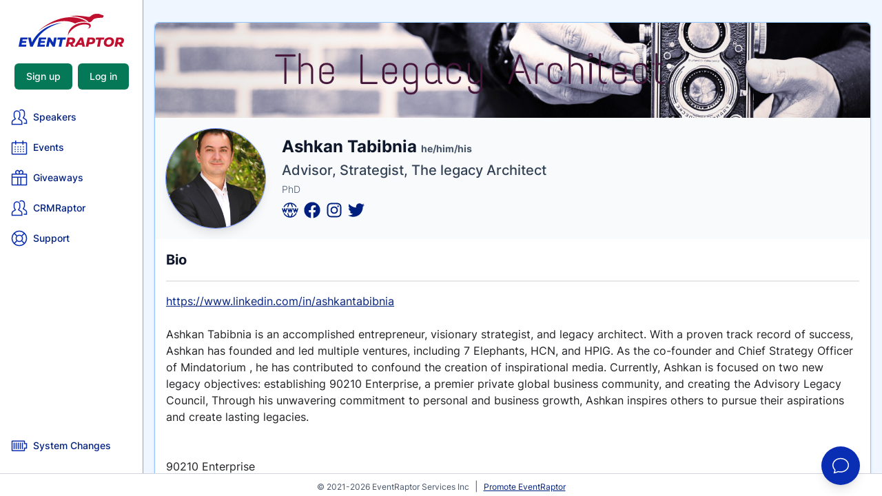

--- FILE ---
content_type: text/html; charset=UTF-8
request_url: https://app.eventraptor.com/speaker-profiles/ashkan-tabibnia
body_size: 14035
content:
<!DOCTYPE html>
<html lang="en">
<head>
    <meta charset="utf-8">
    <meta name="viewport" content="width=device-width, initial-scale=1">
    <meta name="csrf-token" content="L1PN6m275MVOWQGbwwuqJi5Jl8L3SMFQGNRiCLtX">
<title>Ashkan Tabibnia - Speaker Profile - EventRaptor</title>
<meta name="description" content="https://www.linkedin.com/in/ashkantabibnia Ashkan Tabibnia is an accomplished entrepreneur, visionary strategist, and legacy architect. With a proven track r...">
<link rel="canonical" href="https://app.eventraptor.com/speaker-profiles/ashkan-tabibnia">
<meta name="robots" content="all">
<meta property="og:title" content="Ashkan Tabibnia - Speaker Profile - EventRaptor">
<meta property="og:description" content="https://www.linkedin.com/in/ashkantabibnia Ashkan Tabibnia is an accomplished entrepreneur, visionary strategist, and legacy architect. With a proven track r...">
<meta property="og:type" content="webpage">
<meta property="og:url" content="https://app.eventraptor.com/speaker-profiles/ashkan-tabibnia">
<meta property="og:image" content="https://app-eventraptor.b-cdn.net/storage/media/00/0001/00011551/speaker-profile-avatar-20230808211457.jpg">

<meta name="twitter:title" content="Ashkan Tabibnia - Speaker Profile">
<meta name="twitter:description" content="https://www.linkedin.com/in/ashkantabibnia Ashkan Tabibnia is an accomplished entrepreneur, visionary strategist, and legacy architect. With a proven track r...">
<meta name="twitter:image" content="https://app-eventraptor.b-cdn.net/storage/media/00/0001/00011551/speaker-profile-avatar-20230808211457.jpg">
<!-- Icons -->
<link rel="icon" href="https://app.eventraptor.com/images/favicon.png">
<link rel="shortcut icon" href="https://app.eventraptor.com/images/favicon.png">

<style>
    [x-cloak] { display: none !important; }
</style>
<!-- Activity -->
    <script type="text/javascript">
        var _paq = window._paq || [];
        _paq.push(["setDocumentTitle", document.domain + "/" + document.title]);
        _paq.push(["setCookieDomain", "*.eventraptor.com"]);
        _paq.push(["setDomains", ["*.eventraptor.com","*.app.eventraptor.com","*.checkout.eventraptor.com"]]);
        // _paq.push(["enableCrossDomainLinking"]);
        _paq.push(['trackPageView']);
        _paq.push(['enableLinkTracking']);
        _paq.push(['enableHeartBeatTimer']);
        (function() {
            var u="https://activity.marketivia.com/";
            _paq.push(['setTrackerUrl', u+'activity.php']);
            _paq.push(['setSiteId', '18']);
            var d=document, g=d.createElement('script'), s=d.getElementsByTagName('script')[0];
            g.type='text/javascript'; g.async=true; g.defer=true; g.src=u+'activity.js'; s.parentNode.insertBefore(g,s);
        })();
    </script>
    <!-- End Activity Code -->
    <!-- Google Tag Manager -->
    <script>(function(w,d,s,l,i){w[l]=w[l]||[];w[l].push({'gtm.start':
                new Date().getTime(),event:'gtm.js'});var f=d.getElementsByTagName(s)[0],
            j=d.createElement(s),dl=l!='dataLayer'?'&l='+l:'';j.async=true;j.src=
            'https://www.googletagmanager.com/gtm.js?id='+i+dl;f.parentNode.insertBefore(j,f);
        })(window,document,'script','dataLayer','GTM-PVQHDPR');</script>
    <!-- End Google Tag Manager -->
<style >[wire\:loading], [wire\:loading\.delay], [wire\:loading\.inline-block], [wire\:loading\.inline], [wire\:loading\.block], [wire\:loading\.flex], [wire\:loading\.table], [wire\:loading\.grid], [wire\:loading\.inline-flex] {display: none;}[wire\:loading\.delay\.shortest], [wire\:loading\.delay\.shorter], [wire\:loading\.delay\.short], [wire\:loading\.delay\.long], [wire\:loading\.delay\.longer], [wire\:loading\.delay\.longest] {display:none;}[wire\:offline] {display: none;}[wire\:dirty]:not(textarea):not(input):not(select) {display: none;}input:-webkit-autofill, select:-webkit-autofill, textarea:-webkit-autofill {animation-duration: 50000s;animation-name: livewireautofill;}@keyframes livewireautofill { from {} }</style>
<link rel="preload" as="style" href="https://app-eventraptor.b-cdn.net/build/assets/app-a4c1972f.css" /><link rel="stylesheet" href="https://app-eventraptor.b-cdn.net/build/assets/app-a4c1972f.css" /><link rel="preload" as="style" href="https://app-eventraptor.b-cdn.net/build/assets/app-b0f13cd2.css" /><link rel="modulepreload" href="https://app-eventraptor.b-cdn.net/build/assets/app-4559c3cd.js" /><link rel="modulepreload" href="https://app-eventraptor.b-cdn.net/build/assets/index-b5dc22b1.js" /><link rel="stylesheet" href="https://app-eventraptor.b-cdn.net/build/assets/app-b0f13cd2.css" /><script type="module" src="https://app-eventraptor.b-cdn.net/build/assets/app-4559c3cd.js"></script><link rel="modulepreload" href="https://app-eventraptor.b-cdn.net/build/assets/alpine-fdb1c4b3.js" /><script type="module" src="https://app-eventraptor.b-cdn.net/build/assets/alpine-fdb1c4b3.js"></script></head>
<body class="antialiased md:overflow-hidden h-screen w-screen flex flex-col ">
<!-- Google Tag Manager (noscript) -->
<noscript><iframe src="https://www.googletagmanager.com/ns.html?id=GTM-PVQHDPR"
                  height="0" width="0" style="display:none;visibility:hidden"></iframe></noscript>
<!-- End Google Tag Manager (noscript) -->
        <div class="flex-auto flex flex-col md:flex-row overflow-hidden">
    <!-- Narrow sidebar -->
<div class="nav-width h-full bg-nav-area xmd:grow-0 md:shrink-0 hidden md:flex md:flex-col mdx:inset-y-0 xz-20 xmin-h-screen border-r border-color overflow-y-auto text-sm">
    <div class="w-full h-full xh-screen py-5 flex flex-col justify-between">
        <div class="flex flex-col items-center">
            <a href="/" class="shrink-0">
                <svg class="h-12 w-auto" alt="logo" viewBox="0 0 7055 2224">
    <path class="fill-current text-royal-blue" d="M268.2 1728.35l-20.3 104.1h274.39l-25.59 130.57H221.44l-22.06 112.92h323.78l-28.23 134.99H0l123.51-617.57h483.46l-27.34 134.99H268.2zm617.92 199.78C1279.8 1106.16 2117.45 675.487 2911.71 599.737 1468.8 926.397 1083.39 1901.59 945.76 2210.93H773.71l-140.28-617.57h179.11l73.58 334.77zm628.67-199.78l-20.29 104.1h274.38l-25.6 130.57h-275.25l-22.05 112.92h323.78l-28.24 134.99h-494.93l123.52-617.57h483.45l-27.34 134.99h-311.43zm1034.87-134.99l-123.53 617.57h-143.79l-203.8-338.77-67.94 338.77h-171.15l123.52-617.57h143.8l204.68 337.91 67.04-337.91h171.17zm227.61 138.52H2587.6l28.22-138.52h553.15l-28.22 138.52h-188.79l-96.18 479.05H2681.1l96.17-479.05z"/>
    <path class="fill-current text-maroon-700" d="M5652.52 215.677c16.63 1.75 16.97 6.02 19.95-8.15 11.72-55.43 31.88-77.13-13.55-103.19-43.4-24.91-137.11-31.01-260.94-95.53-40.11-20.9-107.77 8.52-220.38-6.74-270.3 17.73-332.1 174.93-432.49 204.09-100.38 29.15-780.39-169.4-1326.14-21.09 504.93-43.8 1091.93 134.33 1280.53 383.86 244.63 0 209.17-171.71 384.79-236.77 80.08-29.68 232.16-62.9 512.82-64.46 25.52-.14 35.07-21.66 49.02-42.91 2.02-3.06 4.12-6.12 6.39-9.11zM3783.6 1790.1c0 56.47-15.01 105.13-44.99 146.02-30.01 40.87-72.06 70.72-126.16 89.55l104.97 185.26h-182.61l-91.74-164.09h-88.23l-32.65 164.09h-174.68l123.51-617.57h263.79c78.8 0 139.98 17.36 183.51 52.05 43.51 34.71 65.28 82.94 65.28 144.69zm-176.45 16.76c0-25.28-8.53-44.25-25.58-56.89-17.05-12.65-40.88-18.97-71.47-18.97h-91.74l-37.06 180.86h104.1c38.82 0 68.81-9.13 89.99-27.35 21.17-18.25 31.76-44.12 31.76-77.65zM4245 2090.95h-262.91l-71.45 119.98h-184.38l396.11-617.57h172.05l149.09 617.57h-173.8L4245 2090.95zm-26.46-128.81l-41.47-200.26-118.21 200.26h159.68zm659.9-368.78c80 0 141.75 17.36 185.28 52.05 43.53 34.71 65.28 83.53 65.28 146.46 0 51.76-12.5 97.05-37.49 135.85-24.99 38.84-60.58 68.83-106.75 90.01-46.17 21.17-99.85 31.75-161.01 31.75h-123.51l-31.77 161.45h-174.68l123.53-617.57h261.12zm-46.76 318.5c38.83 0 68.67-9.13 89.56-27.35 20.88-18.25 31.32-44.12 31.32-77.65 0-25.28-8.39-44.25-25.14-56.89-16.76-12.65-40.74-18.97-71.91-18.97h-91.75l-36.17 180.86h104.09zm515.23-179.98h-189.67l28.22-138.52h553.16l-28.23 138.52H5521.6l-96.16 479.05h-174.69l96.16-479.05zm658.14 491.4c-62.33 0-116.59-11.47-162.76-34.4-46.17-22.95-81.76-54.99-106.75-96.17-24.99-41.17-37.49-88.22-37.49-141.16 0-70.57 16.32-134.1 48.95-190.55 32.65-56.46 78.24-100.58 136.76-132.34 58.52-31.77 125.13-47.65 199.82-47.65 62.34 0 116.6 11.47 162.78 34.42 46.15 22.93 81.74 54.99 106.75 96.15 24.99 41.19 37.49 88.23 37.49 141.16 0 70.57-16.33 134.11-48.96 190.57-32.65 56.46-78.23 100.57-136.75 132.33-58.52 31.76-125.13 47.64-199.84 47.64zm15.01-144.68c38.82 0 72.93-9.71 102.34-29.12 29.4-19.4 52.05-45.43 67.93-78.08 15.87-32.64 23.83-68.67 23.83-108.06 0-41.76-12.8-75.14-38.39-100.14-25.58-25.01-61.31-37.5-107.19-37.5-38.82 0-72.92 9.71-102.34 29.12-29.41 19.41-52.05 45.43-67.92 78.07-15.89 32.65-23.83 68.67-23.83 108.08 0 41.75 12.79 75.14 38.37 100.13 25.59 25 61.32 37.5 107.2 37.5zm1033.97-288.5c0 56.47-14.99 105.13-44.98 146.02-30 40.87-72.06 70.72-126.17 89.55l104.99 185.26h-182.62l-91.76-164.09h-88.21l-32.65 164.09h-174.68l123.51-617.57h263.79c78.81 0 139.99 17.36 183.5 52.05 43.52 34.71 65.28 82.94 65.28 144.69zm-176.44 16.76c0-25.28-8.53-44.25-25.58-56.89-17.05-12.65-40.88-18.97-71.47-18.97h-91.74l-37.06 180.86h104.1c38.83 0 68.81-9.13 90-27.35 21.16-18.25 31.75-44.12 31.75-77.65zm-3581.9-341.33c171.55-444.04 766.06-830.853 1278.49-738.573 259.51 46.73 145.77 225.05 28.53 270.38 273.12-13.33 361.86-336.95-38.89-390.96-590.9-79.66-1249.9 257.53-1268.13 859.153zm-1991.61-283.84c691.79-670.093 2165.24-1383.343 3301.88-624.543-469.81-103.39-822.19 98.87-822.19 98.87-820.48-414.26-1867.24 15.4-2479.69 525.673z" />
</svg>
            </a>
            <div class="mt-6 w-full px-2 space-y-1 text-left">
                                    <div class="mb-5 flex flex-row justify-center space-x-2">
                        <a class="button text-white bg-green-700 hover:bg-green-600 border-transparent" href="https://app.eventraptor.com/register">
    Sign up
</a>                        <a class="button text-white bg-green-700 hover:bg-green-600 border-transparent" href="https://app.eventraptor.com/login">
    Log in
</a>                    </div>
                
                
                
                
                <a href="https://app.eventraptor.com/speakers" target="" class="text-royal-blue-700 hover:bg-royal-blue hover:text-white group w-full p-2 rounded-md flex text-sm font-medium items-center">
            <svg class="text-royal-blue group-hover:text-white h-6 w-6 mr-2" xmlns="http://www.w3.org/2000/svg" viewBox="0 0 512 512">
  <path fill="var(--ci-primary-color, currentColor)" d="M462.541,316.3l-64.344-42.1,24.774-45.418A79.124,79.124,0,0,0,432.093,192V120A103.941,103.941,0,0,0,257.484,43.523L279.232,67a71.989,71.989,0,0,1,120.861,53v72a46.809,46.809,0,0,1-5.215,21.452L355.962,284.8l89.058,58.274a42.16,42.16,0,0,1,19.073,35.421V432h-72v32h104V378.494A74.061,74.061,0,0,0,462.541,316.3Z" class="ci-primary"/>
  <path fill="var(--ci-primary-color, currentColor)" d="M318.541,348.3l-64.343-42.1,24.773-45.418A79.124,79.124,0,0,0,288.093,224V152A104.212,104.212,0,0,0,184.04,47.866C126.723,47.866,80.093,94.581,80.093,152v72a78,78,0,0,0,9.015,36.775l24.908,45.664L50.047,348.3A74.022,74.022,0,0,0,16.5,410.4L16,496H352.093V410.494A74.061,74.061,0,0,0,318.541,348.3ZM320.093,464H48.186l.31-53.506a42.158,42.158,0,0,1,19.073-35.421l88.682-58.029L117.2,245.452A46.838,46.838,0,0,1,112.093,224V152a72,72,0,1,1,144,0v72a46.809,46.809,0,0,1-5.215,21.452L211.962,316.8l89.058,58.274a42.16,42.16,0,0,1,19.073,35.421Z" class="ci-primary"/>
</svg>        <div>Speakers</div>
</a>
                <a href="https://app.eventraptor.com/events" target="" class="text-royal-blue-700 hover:bg-royal-blue hover:text-white group w-full p-2 rounded-md flex text-sm font-medium items-center">
            <svg class="text-royal-blue group-hover:text-white h-6 w-6 mr-2" xmlns="http://www.w3.org/2000/svg" viewBox="0 0 512 512">
  <path fill="var(--ci-primary-color, currentColor)" d="M472,96H384V40H352V96H160V40H128V96H40a24.028,24.028,0,0,0-24,24V456a24.028,24.028,0,0,0,24,24H472a24.028,24.028,0,0,0,24-24V120A24.028,24.028,0,0,0,472,96Zm-8,352H48V128h80v40h32V128H352v40h32V128h80Z" class="ci-primary"/>
  <rect width="32" height="32" x="112" y="224" fill="var(--ci-primary-color, currentColor)" class="ci-primary"/>
  <rect width="32" height="32" x="200" y="224" fill="var(--ci-primary-color, currentColor)" class="ci-primary"/>
  <rect width="32" height="32" x="280" y="224" fill="var(--ci-primary-color, currentColor)" class="ci-primary"/>
  <rect width="32" height="32" x="368" y="224" fill="var(--ci-primary-color, currentColor)" class="ci-primary"/>
  <rect width="32" height="32" x="112" y="296" fill="var(--ci-primary-color, currentColor)" class="ci-primary"/>
  <rect width="32" height="32" x="200" y="296" fill="var(--ci-primary-color, currentColor)" class="ci-primary"/>
  <rect width="32" height="32" x="280" y="296" fill="var(--ci-primary-color, currentColor)" class="ci-primary"/>
  <rect width="32" height="32" x="368" y="296" fill="var(--ci-primary-color, currentColor)" class="ci-primary"/>
  <rect width="32" height="32" x="112" y="368" fill="var(--ci-primary-color, currentColor)" class="ci-primary"/>
  <rect width="32" height="32" x="200" y="368" fill="var(--ci-primary-color, currentColor)" class="ci-primary"/>
  <rect width="32" height="32" x="280" y="368" fill="var(--ci-primary-color, currentColor)" class="ci-primary"/>
  <rect width="32" height="32" x="368" y="368" fill="var(--ci-primary-color, currentColor)" class="ci-primary"/>
</svg>        <div>Events</div>
</a>
                <a href="https://app.eventraptor.com/giveaways" target="" class="text-royal-blue-700 hover:bg-royal-blue hover:text-white group w-full p-2 rounded-md flex text-sm font-medium items-center">
            <svg class="text-royal-blue group-hover:text-white h-6 w-6 mr-2" xmlns="http://www.w3.org/2000/svg" viewBox="0 0 512 512">
  <path fill="var(--ci-primary-color, currentColor)" d="M472,128H371.833A71.962,71.962,0,0,0,256,42.815,71.962,71.962,0,0,0,140.167,128H40a24.028,24.028,0,0,0-24,24V473.556C16,485.932,26.767,496,40,496H472c13.233,0,24-10.068,24-22.444V152A24.028,24.028,0,0,0,472,128ZM312,48a40,40,0,0,1,0,80H272V88A40.045,40.045,0,0,1,312,48ZM160,88a40,40,0,0,1,80,0v40H200A40.045,40.045,0,0,1,160,88ZM48,464V256H192V464Zm176,0V256h64V464Zm240,0H320V256H464ZM48,224V160H464v64Z" class="ci-primary"/>
</svg>        <div>Giveaways</div>
</a>

                                    <a href="https://crmraptor.com/" target="_blank" class="text-royal-blue-700 hover:bg-royal-blue hover:text-white group w-full p-2 rounded-md flex text-sm font-medium items-center">
            <svg class="text-royal-blue group-hover:text-white h-6 w-6 mr-2" xmlns="http://www.w3.org/2000/svg" viewBox="0 0 512 512">
  <path fill="var(--ci-primary-color, currentColor)" d="M462.541,316.3l-64.344-42.1,24.774-45.418A79.124,79.124,0,0,0,432.093,192V120A103.941,103.941,0,0,0,257.484,43.523L279.232,67a71.989,71.989,0,0,1,120.861,53v72a46.809,46.809,0,0,1-5.215,21.452L355.962,284.8l89.058,58.274a42.16,42.16,0,0,1,19.073,35.421V432h-72v32h104V378.494A74.061,74.061,0,0,0,462.541,316.3Z" class="ci-primary"/>
  <path fill="var(--ci-primary-color, currentColor)" d="M318.541,348.3l-64.343-42.1,24.773-45.418A79.124,79.124,0,0,0,288.093,224V152A104.212,104.212,0,0,0,184.04,47.866C126.723,47.866,80.093,94.581,80.093,152v72a78,78,0,0,0,9.015,36.775l24.908,45.664L50.047,348.3A74.022,74.022,0,0,0,16.5,410.4L16,496H352.093V410.494A74.061,74.061,0,0,0,318.541,348.3ZM320.093,464H48.186l.31-53.506a42.158,42.158,0,0,1,19.073-35.421l88.682-58.029L117.2,245.452A46.838,46.838,0,0,1,112.093,224V152a72,72,0,1,1,144,0v72a46.809,46.809,0,0,1-5.215,21.452L211.962,316.8l89.058,58.274a42.16,42.16,0,0,1,19.073,35.421Z" class="ci-primary"/>
</svg>        <div>CRMRaptor</div>
</a>
                                <a href="https://eventraptor.com/support" target="_blank" class="text-royal-blue-700 hover:bg-royal-blue hover:text-white group w-full p-2 rounded-md flex text-sm font-medium items-center">
            <svg class="text-royal-blue group-hover:text-white h-6 w-6 mr-2" xmlns="http://www.w3.org/2000/svg" viewBox="0 0 512 512">
  <path fill="var(--ci-primary-color, currentColor)" d="M425.706,86.294A240,240,0,0,0,86.294,425.706,240,240,0,0,0,425.706,86.294Zm-80.04,236.745a111.781,111.781,0,0,0,0-134.078l68.218-68.218a207.579,207.579,0,0,1,0,270.514ZM176,256a80,80,0,1,1,80,80A80.091,80.091,0,0,1,176,256ZM391.257,98.116l-68.218,68.218a111.781,111.781,0,0,0-134.078,0L120.743,98.116a207.579,207.579,0,0,1,270.514,0ZM98.116,120.743l68.218,68.218a111.781,111.781,0,0,0,0,134.078L98.116,391.257a207.579,207.579,0,0,1,0-270.514Zm22.627,293.141,68.218-68.218a111.781,111.781,0,0,0,134.078,0l68.218,68.218a207.579,207.579,0,0,1-270.514,0Z" class="ci-primary"/>
</svg>        <div>Support</div>
</a>
                                                            </div>
        </div>

        <div id="cbox-RyhzGAH1DuTBsPkA"></div>

        <div class="flex flex-col items-center">
            <div class="mt-6 w-full px-2 space-y-1 text-left">
                
                
                                    <a href="https://app.eventraptor.com/changelog" target="" class="text-royal-blue-700 hover:bg-royal-blue hover:text-white group w-full p-2 rounded-md flex text-sm font-medium items-center">
            <svg class="text-royal-blue group-hover:text-white h-6 w-6 mr-2" xmlns="http://www.w3.org/2000/svg" viewBox="0 0 512 512">
  <rect width="32" height="200" x="80" y="160" fill="var(--ci-primary-color, currentColor)" class="ci-primary"/>
  <rect width="32" height="200" x="144" y="160" fill="var(--ci-primary-color, currentColor)" class="ci-primary"/>
  <rect width="32" height="200" x="208" y="160" fill="var(--ci-primary-color, currentColor)" class="ci-primary"/>
  <rect width="32" height="200" x="272" y="160" fill="var(--ci-primary-color, currentColor)" class="ci-primary"/>
  <rect width="32" height="200" x="336" y="160" fill="var(--ci-primary-color, currentColor)" class="ci-primary"/>
  <path fill="var(--ci-primary-color, currentColor)" d="M432,176V119.59A23.825,23.825,0,0,0,408,96H39.986a23.825,23.825,0,0,0-24,23.59V400.41a23.825,23.825,0,0,0,24,23.59H408a23.825,23.825,0,0,0,24-23.59V344h64V176Zm32,136H400v80H47.986V128H400v80h64Z" class="ci-primary"/>
</svg>        <div>System Changes</div>
</a>
                
                            </div>
        </div>
    </div>
</div>

<!-- Mobile navigation -->
<div class="md:hidden">
    <!-- Mobile top navigation -->
<div class="md:hidden" x-data="{ open: false }" @keydown.window.escape="open = false">
	<div class="bg-nav-area border-b border-slate-400 py-2 px-4 flex items-center justify-between sm:px-6 lg:px-8">
		<a href="/">
			<svg class="h-12 w-auto" alt="logo" viewBox="0 0 7055 2224">
    <path class="fill-current text-royal-blue" d="M268.2 1728.35l-20.3 104.1h274.39l-25.59 130.57H221.44l-22.06 112.92h323.78l-28.23 134.99H0l123.51-617.57h483.46l-27.34 134.99H268.2zm617.92 199.78C1279.8 1106.16 2117.45 675.487 2911.71 599.737 1468.8 926.397 1083.39 1901.59 945.76 2210.93H773.71l-140.28-617.57h179.11l73.58 334.77zm628.67-199.78l-20.29 104.1h274.38l-25.6 130.57h-275.25l-22.05 112.92h323.78l-28.24 134.99h-494.93l123.52-617.57h483.45l-27.34 134.99h-311.43zm1034.87-134.99l-123.53 617.57h-143.79l-203.8-338.77-67.94 338.77h-171.15l123.52-617.57h143.8l204.68 337.91 67.04-337.91h171.17zm227.61 138.52H2587.6l28.22-138.52h553.15l-28.22 138.52h-188.79l-96.18 479.05H2681.1l96.17-479.05z"/>
    <path class="fill-current text-maroon-700" d="M5652.52 215.677c16.63 1.75 16.97 6.02 19.95-8.15 11.72-55.43 31.88-77.13-13.55-103.19-43.4-24.91-137.11-31.01-260.94-95.53-40.11-20.9-107.77 8.52-220.38-6.74-270.3 17.73-332.1 174.93-432.49 204.09-100.38 29.15-780.39-169.4-1326.14-21.09 504.93-43.8 1091.93 134.33 1280.53 383.86 244.63 0 209.17-171.71 384.79-236.77 80.08-29.68 232.16-62.9 512.82-64.46 25.52-.14 35.07-21.66 49.02-42.91 2.02-3.06 4.12-6.12 6.39-9.11zM3783.6 1790.1c0 56.47-15.01 105.13-44.99 146.02-30.01 40.87-72.06 70.72-126.16 89.55l104.97 185.26h-182.61l-91.74-164.09h-88.23l-32.65 164.09h-174.68l123.51-617.57h263.79c78.8 0 139.98 17.36 183.51 52.05 43.51 34.71 65.28 82.94 65.28 144.69zm-176.45 16.76c0-25.28-8.53-44.25-25.58-56.89-17.05-12.65-40.88-18.97-71.47-18.97h-91.74l-37.06 180.86h104.1c38.82 0 68.81-9.13 89.99-27.35 21.17-18.25 31.76-44.12 31.76-77.65zM4245 2090.95h-262.91l-71.45 119.98h-184.38l396.11-617.57h172.05l149.09 617.57h-173.8L4245 2090.95zm-26.46-128.81l-41.47-200.26-118.21 200.26h159.68zm659.9-368.78c80 0 141.75 17.36 185.28 52.05 43.53 34.71 65.28 83.53 65.28 146.46 0 51.76-12.5 97.05-37.49 135.85-24.99 38.84-60.58 68.83-106.75 90.01-46.17 21.17-99.85 31.75-161.01 31.75h-123.51l-31.77 161.45h-174.68l123.53-617.57h261.12zm-46.76 318.5c38.83 0 68.67-9.13 89.56-27.35 20.88-18.25 31.32-44.12 31.32-77.65 0-25.28-8.39-44.25-25.14-56.89-16.76-12.65-40.74-18.97-71.91-18.97h-91.75l-36.17 180.86h104.09zm515.23-179.98h-189.67l28.22-138.52h553.16l-28.23 138.52H5521.6l-96.16 479.05h-174.69l96.16-479.05zm658.14 491.4c-62.33 0-116.59-11.47-162.76-34.4-46.17-22.95-81.76-54.99-106.75-96.17-24.99-41.17-37.49-88.22-37.49-141.16 0-70.57 16.32-134.1 48.95-190.55 32.65-56.46 78.24-100.58 136.76-132.34 58.52-31.77 125.13-47.65 199.82-47.65 62.34 0 116.6 11.47 162.78 34.42 46.15 22.93 81.74 54.99 106.75 96.15 24.99 41.19 37.49 88.23 37.49 141.16 0 70.57-16.33 134.11-48.96 190.57-32.65 56.46-78.23 100.57-136.75 132.33-58.52 31.76-125.13 47.64-199.84 47.64zm15.01-144.68c38.82 0 72.93-9.71 102.34-29.12 29.4-19.4 52.05-45.43 67.93-78.08 15.87-32.64 23.83-68.67 23.83-108.06 0-41.76-12.8-75.14-38.39-100.14-25.58-25.01-61.31-37.5-107.19-37.5-38.82 0-72.92 9.71-102.34 29.12-29.41 19.41-52.05 45.43-67.92 78.07-15.89 32.65-23.83 68.67-23.83 108.08 0 41.75 12.79 75.14 38.37 100.13 25.59 25 61.32 37.5 107.2 37.5zm1033.97-288.5c0 56.47-14.99 105.13-44.98 146.02-30 40.87-72.06 70.72-126.17 89.55l104.99 185.26h-182.62l-91.76-164.09h-88.21l-32.65 164.09h-174.68l123.51-617.57h263.79c78.81 0 139.99 17.36 183.5 52.05 43.52 34.71 65.28 82.94 65.28 144.69zm-176.44 16.76c0-25.28-8.53-44.25-25.58-56.89-17.05-12.65-40.88-18.97-71.47-18.97h-91.74l-37.06 180.86h104.1c38.83 0 68.81-9.13 90-27.35 21.16-18.25 31.75-44.12 31.75-77.65zm-3581.9-341.33c171.55-444.04 766.06-830.853 1278.49-738.573 259.51 46.73 145.77 225.05 28.53 270.38 273.12-13.33 361.86-336.95-38.89-390.96-590.9-79.66-1249.9 257.53-1268.13 859.153zm-1991.61-283.84c691.79-670.093 2165.24-1383.343 3301.88-624.543-469.81-103.39-822.19 98.87-822.19 98.87-820.48-414.26-1867.24 15.4-2479.69 525.673z" />
</svg>
		</a>
		<div class="flex items-center space-x-2">
                            <a class="button text-white bg-green-700 hover:bg-green-600 text-xs px-2 py-1 border-transparent rounded" href="https://app.eventraptor.com/register">
    Sign up
</a>
                <a class="button text-white bg-green-700 hover:bg-green-600 text-xs px-2 py-1 border-transparent rounded" href="https://app.eventraptor.com/login">
    Log in
</a>            
            <button @click="open = !open" type="button"
                class="-mr-3 h-12 w-12 inline-flex items-center justify-center bg-royal-blue-700 rounded-md text-white hover:bg-royal-blue focus:outline-none focus:ring-2 focus:ring-inset focus:ring-white">
                <span class="sr-only">Open sidebar</span>
                <svg class="h-6 w-6" xmlns="http://www.w3.org/2000/svg" viewBox="0 0 512 512">
  <rect width="352" height="32" x="80" y="96" fill="var(--ci-primary-color, currentColor)" class="ci-primary"/>
  <rect width="352" height="32" x="80" y="240" fill="var(--ci-primary-color, currentColor)" class="ci-primary"/>
  <rect width="352" height="32" x="80" y="384" fill="var(--ci-primary-color, currentColor)" class="ci-primary"/>
</svg>            </button>
        </div>
	</div>

    <!-- Mobile menu -->
    <div x-show="open" class="md:hidden" x-ref="dialog" role="dialog" aria-modal="true" x-cloak>
        <div class="fixed inset-0 z-40 flex">
            <div x-show="open" x-transition:enter="transition-opacity ease-linear duration-150" x-transition:enter-start="opacity-0" x-transition:enter-end="opacity-100" x-transition:leave="transition-opacity ease-linear duration-150" x-transition:leave-start="opacity-100" x-transition:leave-end="opacity-0"
                 class="fixed inset-0 bg-slate-600 bg-opacity-75" @click="open = false" aria-hidden="true" style="display: none;">
            </div>

            <div x-show="open" x-transition:enter="transition ease-in-out duration-150 transform" x-transition:enter-start="-translate-x-full" x-transition:enter-end="translate-x-0" x-transition:leave="transition ease-in-out duration-150 transform" x-transition:leave-start="translate-x-0" x-transition:leave-end="-translate-x-full" class="relative max-w-xs w-full bg-white pt-5 pb-4 flex-1 flex flex-col" style="display: none;">
                <div x-show="open" x-transition:enter="ease-in-out duration-150" x-transition:enter-start="opacity-0" x-transition:enter-end="opacity-100" x-transition:leave="ease-in-out duration-150" x-transition:leave-start="opacity-100" x-transition:leave-end="opacity-0" class="absolute top-1 right-0 -mr-12 p-1" style="display: none;">
                    <button type="button" class="bg-white h-8 w-8 rounded-lg flex items-center justify-center focus:outline-none focus:ring-2 focus:ring-white" @click="open = false">
                        <svg class="h-6 w-6 text-black" xmlns="http://www.w3.org/2000/svg" viewBox="0 0 512 512">
  <polygon fill="var(--ci-primary-color, currentColor)" points="427.314 107.313 404.686 84.687 256 233.373 107.314 84.687 84.686 107.313 233.373 256 84.686 404.687 107.314 427.313 256 278.627 404.686 427.313 427.314 404.687 278.627 256 427.314 107.313" class="ci-primary"/>
</svg>                        <span class="sr-only">Close sidebar</span>
                    </button>
                </div>

                <div class="shrink-0 px-4 flex justify-between items-center">
                    <a href="/">
                        <svg class="h-12 w-auto text-white" alt="logo" viewBox="0 0 7055 2224">
    <path class="fill-current text-royal-blue" d="M268.2 1728.35l-20.3 104.1h274.39l-25.59 130.57H221.44l-22.06 112.92h323.78l-28.23 134.99H0l123.51-617.57h483.46l-27.34 134.99H268.2zm617.92 199.78C1279.8 1106.16 2117.45 675.487 2911.71 599.737 1468.8 926.397 1083.39 1901.59 945.76 2210.93H773.71l-140.28-617.57h179.11l73.58 334.77zm628.67-199.78l-20.29 104.1h274.38l-25.6 130.57h-275.25l-22.05 112.92h323.78l-28.24 134.99h-494.93l123.52-617.57h483.45l-27.34 134.99h-311.43zm1034.87-134.99l-123.53 617.57h-143.79l-203.8-338.77-67.94 338.77h-171.15l123.52-617.57h143.8l204.68 337.91 67.04-337.91h171.17zm227.61 138.52H2587.6l28.22-138.52h553.15l-28.22 138.52h-188.79l-96.18 479.05H2681.1l96.17-479.05z"/>
    <path class="fill-current text-maroon-700" d="M5652.52 215.677c16.63 1.75 16.97 6.02 19.95-8.15 11.72-55.43 31.88-77.13-13.55-103.19-43.4-24.91-137.11-31.01-260.94-95.53-40.11-20.9-107.77 8.52-220.38-6.74-270.3 17.73-332.1 174.93-432.49 204.09-100.38 29.15-780.39-169.4-1326.14-21.09 504.93-43.8 1091.93 134.33 1280.53 383.86 244.63 0 209.17-171.71 384.79-236.77 80.08-29.68 232.16-62.9 512.82-64.46 25.52-.14 35.07-21.66 49.02-42.91 2.02-3.06 4.12-6.12 6.39-9.11zM3783.6 1790.1c0 56.47-15.01 105.13-44.99 146.02-30.01 40.87-72.06 70.72-126.16 89.55l104.97 185.26h-182.61l-91.74-164.09h-88.23l-32.65 164.09h-174.68l123.51-617.57h263.79c78.8 0 139.98 17.36 183.51 52.05 43.51 34.71 65.28 82.94 65.28 144.69zm-176.45 16.76c0-25.28-8.53-44.25-25.58-56.89-17.05-12.65-40.88-18.97-71.47-18.97h-91.74l-37.06 180.86h104.1c38.82 0 68.81-9.13 89.99-27.35 21.17-18.25 31.76-44.12 31.76-77.65zM4245 2090.95h-262.91l-71.45 119.98h-184.38l396.11-617.57h172.05l149.09 617.57h-173.8L4245 2090.95zm-26.46-128.81l-41.47-200.26-118.21 200.26h159.68zm659.9-368.78c80 0 141.75 17.36 185.28 52.05 43.53 34.71 65.28 83.53 65.28 146.46 0 51.76-12.5 97.05-37.49 135.85-24.99 38.84-60.58 68.83-106.75 90.01-46.17 21.17-99.85 31.75-161.01 31.75h-123.51l-31.77 161.45h-174.68l123.53-617.57h261.12zm-46.76 318.5c38.83 0 68.67-9.13 89.56-27.35 20.88-18.25 31.32-44.12 31.32-77.65 0-25.28-8.39-44.25-25.14-56.89-16.76-12.65-40.74-18.97-71.91-18.97h-91.75l-36.17 180.86h104.09zm515.23-179.98h-189.67l28.22-138.52h553.16l-28.23 138.52H5521.6l-96.16 479.05h-174.69l96.16-479.05zm658.14 491.4c-62.33 0-116.59-11.47-162.76-34.4-46.17-22.95-81.76-54.99-106.75-96.17-24.99-41.17-37.49-88.22-37.49-141.16 0-70.57 16.32-134.1 48.95-190.55 32.65-56.46 78.24-100.58 136.76-132.34 58.52-31.77 125.13-47.65 199.82-47.65 62.34 0 116.6 11.47 162.78 34.42 46.15 22.93 81.74 54.99 106.75 96.15 24.99 41.19 37.49 88.23 37.49 141.16 0 70.57-16.33 134.11-48.96 190.57-32.65 56.46-78.23 100.57-136.75 132.33-58.52 31.76-125.13 47.64-199.84 47.64zm15.01-144.68c38.82 0 72.93-9.71 102.34-29.12 29.4-19.4 52.05-45.43 67.93-78.08 15.87-32.64 23.83-68.67 23.83-108.06 0-41.76-12.8-75.14-38.39-100.14-25.58-25.01-61.31-37.5-107.19-37.5-38.82 0-72.92 9.71-102.34 29.12-29.41 19.41-52.05 45.43-67.92 78.07-15.89 32.65-23.83 68.67-23.83 108.08 0 41.75 12.79 75.14 38.37 100.13 25.59 25 61.32 37.5 107.2 37.5zm1033.97-288.5c0 56.47-14.99 105.13-44.98 146.02-30 40.87-72.06 70.72-126.17 89.55l104.99 185.26h-182.62l-91.76-164.09h-88.21l-32.65 164.09h-174.68l123.51-617.57h263.79c78.81 0 139.99 17.36 183.5 52.05 43.52 34.71 65.28 82.94 65.28 144.69zm-176.44 16.76c0-25.28-8.53-44.25-25.58-56.89-17.05-12.65-40.88-18.97-71.47-18.97h-91.74l-37.06 180.86h104.1c38.83 0 68.81-9.13 90-27.35 21.16-18.25 31.75-44.12 31.75-77.65zm-3581.9-341.33c171.55-444.04 766.06-830.853 1278.49-738.573 259.51 46.73 145.77 225.05 28.53 270.38 273.12-13.33 361.86-336.95-38.89-390.96-590.9-79.66-1249.9 257.53-1268.13 859.153zm-1991.61-283.84c691.79-670.093 2165.24-1383.343 3301.88-624.543-469.81-103.39-822.19 98.87-822.19 98.87-820.48-414.26-1867.24 15.4-2479.69 525.673z" />
</svg>
                    </a>
                </div>
                <div class="mt-5 flex-1 h-0 px-2 overflow-y-auto">
                    <nav class="h-full flex flex-col">
                        <div class="space-y-1">
        
                <a href="https://app.eventraptor.com/speakers" target="" class="text-royal-blue-700 hover:bg-royal-blue hover:text-white group w-full p-2 rounded-md flex text-sm font-medium items-center">
            <svg class="text-royal-blue group-hover:text-white h-6 w-6 mr-2" xmlns="http://www.w3.org/2000/svg" viewBox="0 0 512 512">
  <path fill="var(--ci-primary-color, currentColor)" d="M462.541,316.3l-64.344-42.1,24.774-45.418A79.124,79.124,0,0,0,432.093,192V120A103.941,103.941,0,0,0,257.484,43.523L279.232,67a71.989,71.989,0,0,1,120.861,53v72a46.809,46.809,0,0,1-5.215,21.452L355.962,284.8l89.058,58.274a42.16,42.16,0,0,1,19.073,35.421V432h-72v32h104V378.494A74.061,74.061,0,0,0,462.541,316.3Z" class="ci-primary"/>
  <path fill="var(--ci-primary-color, currentColor)" d="M318.541,348.3l-64.343-42.1,24.773-45.418A79.124,79.124,0,0,0,288.093,224V152A104.212,104.212,0,0,0,184.04,47.866C126.723,47.866,80.093,94.581,80.093,152v72a78,78,0,0,0,9.015,36.775l24.908,45.664L50.047,348.3A74.022,74.022,0,0,0,16.5,410.4L16,496H352.093V410.494A74.061,74.061,0,0,0,318.541,348.3ZM320.093,464H48.186l.31-53.506a42.158,42.158,0,0,1,19.073-35.421l88.682-58.029L117.2,245.452A46.838,46.838,0,0,1,112.093,224V152a72,72,0,1,1,144,0v72a46.809,46.809,0,0,1-5.215,21.452L211.962,316.8l89.058,58.274a42.16,42.16,0,0,1,19.073,35.421Z" class="ci-primary"/>
</svg>        <div>Speakers</div>
</a>
        <a href="https://app.eventraptor.com/events" target="" class="text-royal-blue-700 hover:bg-royal-blue hover:text-white group w-full p-2 rounded-md flex text-sm font-medium items-center">
            <svg class="text-royal-blue group-hover:text-white h-6 w-6 mr-2" xmlns="http://www.w3.org/2000/svg" viewBox="0 0 512 512">
  <path fill="var(--ci-primary-color, currentColor)" d="M472,96H384V40H352V96H160V40H128V96H40a24.028,24.028,0,0,0-24,24V456a24.028,24.028,0,0,0,24,24H472a24.028,24.028,0,0,0,24-24V120A24.028,24.028,0,0,0,472,96Zm-8,352H48V128h80v40h32V128H352v40h32V128h80Z" class="ci-primary"/>
  <rect width="32" height="32" x="112" y="224" fill="var(--ci-primary-color, currentColor)" class="ci-primary"/>
  <rect width="32" height="32" x="200" y="224" fill="var(--ci-primary-color, currentColor)" class="ci-primary"/>
  <rect width="32" height="32" x="280" y="224" fill="var(--ci-primary-color, currentColor)" class="ci-primary"/>
  <rect width="32" height="32" x="368" y="224" fill="var(--ci-primary-color, currentColor)" class="ci-primary"/>
  <rect width="32" height="32" x="112" y="296" fill="var(--ci-primary-color, currentColor)" class="ci-primary"/>
  <rect width="32" height="32" x="200" y="296" fill="var(--ci-primary-color, currentColor)" class="ci-primary"/>
  <rect width="32" height="32" x="280" y="296" fill="var(--ci-primary-color, currentColor)" class="ci-primary"/>
  <rect width="32" height="32" x="368" y="296" fill="var(--ci-primary-color, currentColor)" class="ci-primary"/>
  <rect width="32" height="32" x="112" y="368" fill="var(--ci-primary-color, currentColor)" class="ci-primary"/>
  <rect width="32" height="32" x="200" y="368" fill="var(--ci-primary-color, currentColor)" class="ci-primary"/>
  <rect width="32" height="32" x="280" y="368" fill="var(--ci-primary-color, currentColor)" class="ci-primary"/>
  <rect width="32" height="32" x="368" y="368" fill="var(--ci-primary-color, currentColor)" class="ci-primary"/>
</svg>        <div>Events</div>
</a>
        <a href="https://app.eventraptor.com/giveaways" target="" class="text-royal-blue-700 hover:bg-royal-blue hover:text-white group w-full p-2 rounded-md flex text-sm font-medium items-center">
            <svg class="text-royal-blue group-hover:text-white h-6 w-6 mr-2" xmlns="http://www.w3.org/2000/svg" viewBox="0 0 512 512">
  <path fill="var(--ci-primary-color, currentColor)" d="M472,128H371.833A71.962,71.962,0,0,0,256,42.815,71.962,71.962,0,0,0,140.167,128H40a24.028,24.028,0,0,0-24,24V473.556C16,485.932,26.767,496,40,496H472c13.233,0,24-10.068,24-22.444V152A24.028,24.028,0,0,0,472,128ZM312,48a40,40,0,0,1,0,80H272V88A40.045,40.045,0,0,1,312,48ZM160,88a40,40,0,0,1,80,0v40H200A40.045,40.045,0,0,1,160,88ZM48,464V256H192V464Zm176,0V256h64V464Zm240,0H320V256H464ZM48,224V160H464v64Z" class="ci-primary"/>
</svg>        <div>Giveaways</div>
</a>
                    <a href="https://crmraptor.com/" target="_blank" class="text-royal-blue-700 hover:bg-royal-blue hover:text-white group w-full p-2 rounded-md flex text-sm font-medium items-center">
            <svg class="text-royal-blue group-hover:text-white h-6 w-6 mr-2" xmlns="http://www.w3.org/2000/svg" viewBox="0 0 512 512">
  <path fill="var(--ci-primary-color, currentColor)" d="M462.541,316.3l-64.344-42.1,24.774-45.418A79.124,79.124,0,0,0,432.093,192V120A103.941,103.941,0,0,0,257.484,43.523L279.232,67a71.989,71.989,0,0,1,120.861,53v72a46.809,46.809,0,0,1-5.215,21.452L355.962,284.8l89.058,58.274a42.16,42.16,0,0,1,19.073,35.421V432h-72v32h104V378.494A74.061,74.061,0,0,0,462.541,316.3Z" class="ci-primary"/>
  <path fill="var(--ci-primary-color, currentColor)" d="M318.541,348.3l-64.343-42.1,24.773-45.418A79.124,79.124,0,0,0,288.093,224V152A104.212,104.212,0,0,0,184.04,47.866C126.723,47.866,80.093,94.581,80.093,152v72a78,78,0,0,0,9.015,36.775l24.908,45.664L50.047,348.3A74.022,74.022,0,0,0,16.5,410.4L16,496H352.093V410.494A74.061,74.061,0,0,0,318.541,348.3ZM320.093,464H48.186l.31-53.506a42.158,42.158,0,0,1,19.073-35.421l88.682-58.029L117.2,245.452A46.838,46.838,0,0,1,112.093,224V152a72,72,0,1,1,144,0v72a46.809,46.809,0,0,1-5.215,21.452L211.962,316.8l89.058,58.274a42.16,42.16,0,0,1,19.073,35.421Z" class="ci-primary"/>
</svg>        <div>CRMRaptor</div>
</a>
                <a href="https://eventraptor.com/support" target="_blank" class="text-royal-blue-700 hover:bg-royal-blue hover:text-white group w-full p-2 rounded-md flex text-sm font-medium items-center">
            <svg class="text-royal-blue group-hover:text-white h-6 w-6 mr-2" xmlns="http://www.w3.org/2000/svg" viewBox="0 0 512 512">
  <path fill="var(--ci-primary-color, currentColor)" d="M425.706,86.294A240,240,0,0,0,86.294,425.706,240,240,0,0,0,425.706,86.294Zm-80.04,236.745a111.781,111.781,0,0,0,0-134.078l68.218-68.218a207.579,207.579,0,0,1,0,270.514ZM176,256a80,80,0,1,1,80,80A80.091,80.091,0,0,1,176,256ZM391.257,98.116l-68.218,68.218a111.781,111.781,0,0,0-134.078,0L120.743,98.116a207.579,207.579,0,0,1,270.514,0ZM98.116,120.743l68.218,68.218a111.781,111.781,0,0,0,0,134.078L98.116,391.257a207.579,207.579,0,0,1,0-270.514Zm22.627,293.141,68.218-68.218a111.781,111.781,0,0,0,134.078,0l68.218,68.218a207.579,207.579,0,0,1-270.514,0Z" class="ci-primary"/>
</svg>        <div>Support</div>
</a>
                                                <a href="https://app.eventraptor.com/changelog" target="" class="text-royal-blue-700 hover:bg-royal-blue hover:text-white group w-full p-2 rounded-md flex text-sm font-medium items-center">
            <svg class="text-royal-blue group-hover:text-white h-6 w-6 mr-2" xmlns="http://www.w3.org/2000/svg" viewBox="0 0 512 512">
  <rect width="32" height="200" x="80" y="160" fill="var(--ci-primary-color, currentColor)" class="ci-primary"/>
  <rect width="32" height="200" x="144" y="160" fill="var(--ci-primary-color, currentColor)" class="ci-primary"/>
  <rect width="32" height="200" x="208" y="160" fill="var(--ci-primary-color, currentColor)" class="ci-primary"/>
  <rect width="32" height="200" x="272" y="160" fill="var(--ci-primary-color, currentColor)" class="ci-primary"/>
  <rect width="32" height="200" x="336" y="160" fill="var(--ci-primary-color, currentColor)" class="ci-primary"/>
  <path fill="var(--ci-primary-color, currentColor)" d="M432,176V119.59A23.825,23.825,0,0,0,408,96H39.986a23.825,23.825,0,0,0-24,23.59V400.41a23.825,23.825,0,0,0,24,23.59H408a23.825,23.825,0,0,0,24-23.59V344h64V176Zm32,136H400v80H47.986V128H400v80h64Z" class="ci-primary"/>
</svg>        <div>System Changes</div>
</a>

                            <div class="flex flex-row justify-center space-x-4 mt-8">
                                
                                                                    <a class="button text-white bg-green-700 hover:bg-green-600 border-transparent" href="https://app.eventraptor.com/register">
    Sign up
</a>                                    <a class="button text-white bg-green-700 hover:bg-green-600 border-transparent" href="https://app.eventraptor.com/login">
    Log in
</a>                                                            </div>
                        </div>
                    </nav>
                </div>
            </div>

        </div>
    </div>
</div>
</div>

    <main class="overflow-hidden w-full">


                <div id="main" tabindex="1" class="h-full overflow-x-hidden overflow-y-auto bg-app">
<div class="page">
<div class="flex w-full mb-4">
        
        <div class="flex space-x-4 justify-self-end ml-auto z-10">
            <div wire:id="rvq5CLouKvbAXHluMuin" wire:initial-data="{&quot;fingerprint&quot;:{&quot;id&quot;:&quot;rvq5CLouKvbAXHluMuin&quot;,&quot;name&quot;:&quot;invite-speaker-button&quot;,&quot;locale&quot;:&quot;en&quot;,&quot;path&quot;:&quot;speaker-profiles\/ashkan-tabibnia&quot;,&quot;method&quot;:&quot;GET&quot;,&quot;v&quot;:&quot;acj&quot;},&quot;effects&quot;:{&quot;listeners&quot;:[]},&quot;serverMemo&quot;:{&quot;children&quot;:[],&quot;errors&quot;:[],&quot;htmlHash&quot;:&quot;8c652bd9&quot;,&quot;data&quot;:{&quot;showForm&quot;:false,&quot;event&quot;:null,&quot;label&quot;:&quot;Invite speaker to event&quot;,&quot;speakerProfile&quot;:[]},&quot;dataMeta&quot;:{&quot;models&quot;:{&quot;speakerProfile&quot;:{&quot;class&quot;:&quot;App\\Models\\SpeakerProfile&quot;,&quot;id&quot;:2940,&quot;relations&quot;:[&quot;user&quot;,&quot;presentations&quot;,&quot;businessAreas&quot;,&quot;topics&quot;,&quot;events&quot;,&quot;media&quot;],&quot;connection&quot;:&quot;mysql&quot;,&quot;collectionClass&quot;:null}}},&quot;checksum&quot;:&quot;9482a4dde22f7630687c8d74d12a33cbb8b391c8d57b7d2d0218504525a94218&quot;}}">
    
    </div>

<!-- Livewire Component wire-end:rvq5CLouKvbAXHluMuin -->            <div wire:id="2G7eDp5D0sNmbjnA7eIp" wire:initial-data="{&quot;fingerprint&quot;:{&quot;id&quot;:&quot;2G7eDp5D0sNmbjnA7eIp&quot;,&quot;name&quot;:&quot;invite-contributor-button&quot;,&quot;locale&quot;:&quot;en&quot;,&quot;path&quot;:&quot;speaker-profiles\/ashkan-tabibnia&quot;,&quot;method&quot;:&quot;GET&quot;,&quot;v&quot;:&quot;acj&quot;},&quot;effects&quot;:{&quot;listeners&quot;:[]},&quot;serverMemo&quot;:{&quot;children&quot;:[],&quot;errors&quot;:[],&quot;htmlHash&quot;:&quot;49b3cb58&quot;,&quot;data&quot;:{&quot;showForm&quot;:false,&quot;giveaway&quot;:null,&quot;label&quot;:&quot;Request to be a contributor&quot;,&quot;speakerProfile&quot;:[]},&quot;dataMeta&quot;:{&quot;models&quot;:{&quot;speakerProfile&quot;:{&quot;class&quot;:&quot;App\\Models\\SpeakerProfile&quot;,&quot;id&quot;:2940,&quot;relations&quot;:[&quot;user&quot;,&quot;presentations&quot;,&quot;businessAreas&quot;,&quot;topics&quot;,&quot;events&quot;,&quot;media&quot;],&quot;connection&quot;:&quot;mysql&quot;,&quot;collectionClass&quot;:null}}},&quot;checksum&quot;:&quot;36b6be663421993b6123295e6d5a1f49485458e27988adf946b42ed98318e20a&quot;}}">
    </div>

<!-- Livewire Component wire-end:2G7eDp5D0sNmbjnA7eIp -->                    </div>
    </div>

    <div class="content-box-base content-box-separation ">

                    <div class="aspect-h-2 aspect-w-15">
                <img class="w-full object-cover rounded-t sm:rounded-t-md" src="https://app-eventraptor.b-cdn.net/storage/media/00/0001/00013091/speaker-profile-cover-20231113215157.jpg" alt="Ashkan Tabibnia">
            </div>
        
        <div class="content-box-padding flex flex-col sm:flex-row items-center " style=" background-color: #f8fafc; ">

            <div class="inline-block rounded-full overflow-hidden self-center shadow-lg  ring-1 ring-royal-blue-200  h-24 w-24 md:w-36 md:h-36">
                <img class="object-cover w-full h-full shrink-0" src="https://app-eventraptor.b-cdn.net/storage/media/00/0001/00011551/speaker-profile-avatar-20230808211457.jpg" alt="Profile picture of Ashkan Tabibnia">
            </div>

            <div class="sm:ml-6 flex-1">
                <div class="flex content-center sm:content-start items-center space-x-8">
                    <div class="flex-col content-center wx-full">
                        <dl class="flex flex-col sm:justify-between text-center sm:text-left space-y-1">













                            <!-- Honorific, Name, Pronouns -->
                            <dt class="sr-only">Name</dt>
                            <dd class="text-xl md:text-2xl text-slate-900 font-bold font-sans flex items-center space-x-2">
                                <span>
                                     Ashkan Tabibnia <span class="text-sm text-slate-600">he/him/his</span>                                </span>
                                                            </dd>

                            <!-- Tagline -->
                            <dt class="sr-only">Tagline</dt>
                            <dd class="text-lg md:text-xl text-slate-700 font-medium font-sans">
                                Advisor, Strategist, The legacy Architect
                            </dd>

                            <!-- Credentials -->
                            <dt class="sr-only">Credentials</dt>
                            <dd class="text-xs sm:text-sm text-slate-600 italic font-light font-sans">
                                PhD
                            </dd>

                            <div class="flex flex-row space-x-2 pt-1 pb-2">
                                                                                                                                                                    <a href="http://www.90210enterprise.com" class="link" target="_blank" rel="nofollow noopener">
                                        <svg class="h-6 w-6" width="24" height="24" stroke-width="1.5" viewBox="0 0 24 24" fill="none" xmlns="http://www.w3.org/2000/svg">
<path d="M3.33789 17C5.06694 19.989 8.29866 22 12.0001 22C15.7015 22 18.9332 19.989 20.6622 17" stroke="currentColor"   stroke-linecap="round" stroke-linejoin="round"/>
<path d="M3.33789 7C5.06694 4.01099 8.29866 2 12.0001 2C15.7015 2 18.9332 4.01099 20.6622 7" stroke="currentColor"   stroke-linecap="round" stroke-linejoin="round"/>
<path d="M13 21.9506C13 21.9506 14.4079 20.0966 15.2947 16.9999" stroke="currentColor"   stroke-linecap="round" stroke-linejoin="round"/>
<path d="M13 2.04932C13 2.04932 14.4079 3.90328 15.2947 7" stroke="currentColor"   stroke-linecap="round" stroke-linejoin="round"/>
<path d="M11 21.9506C11 21.9506 9.59215 20.0966 8.70532 16.9999" stroke="currentColor"   stroke-linecap="round" stroke-linejoin="round"/>
<path d="M11 2.04932C11 2.04932 9.59215 3.90328 8.70532 7" stroke="currentColor"   stroke-linecap="round" stroke-linejoin="round"/>
<path d="M9 10L10.5 15L12 10L13.5 15L15 10" stroke="currentColor"   stroke-linecap="round" stroke-linejoin="round"/>
<path d="M1 10L2.5 15L4 10L5.5 15L7 10" stroke="currentColor"   stroke-linecap="round" stroke-linejoin="round"/>
<path d="M17 10L18.5 15L20 10L21.5 15L23 10" stroke="currentColor"   stroke-linecap="round" stroke-linejoin="round"/>
</svg>                                    </a>
                                                                                                                                    <a href="https://facebook.com/Ashkan.Tabibnia" class="link" target="_blank" rel="nofollow noopener">
                                        <svg class="h-6 w-6" fill="currentColor" xmlns="http://www.w3.org/2000/svg" viewBox="0 0 512 512"><!--! Font Awesome Free 6.0.0 by @fontawesome - https://fontawesome.com License - https://fontawesome.com/license/free (Icons: CC BY 4.0, Fonts: SIL OFL 1.1, Code: MIT License) Copyright 2022 Fonticons, Inc. --><path d="M504 256C504 119 393 8 256 8S8 119 8 256c0 123.78 90.69 226.38 209.25 245V327.69h-63V256h63v-54.64c0-62.15 37-96.48 93.67-96.48 27.14 0 55.52 4.84 55.52 4.84v61h-31.28c-30.8 0-40.41 19.12-40.41 38.73V256h68.78l-11 71.69h-57.78V501C413.31 482.38 504 379.78 504 256z"/></svg>                                    </a>
                                                                                                                                    <a href="https://instagram.com/ashkan.tabibnia" class="link" target="_blank" rel="nofollow noopener">
                                        <svg class="h-6 w-6" fill="currentColor" xmlns="http://www.w3.org/2000/svg" viewBox="0 0 448 512"><!--! Font Awesome Free 6.0.0 by @fontawesome - https://fontawesome.com License - https://fontawesome.com/license/free (Icons: CC BY 4.0, Fonts: SIL OFL 1.1, Code: MIT License) Copyright 2022 Fonticons, Inc. --><path d="M224.1 141c-63.6 0-114.9 51.3-114.9 114.9s51.3 114.9 114.9 114.9S339 319.5 339 255.9 287.7 141 224.1 141zm0 189.6c-41.1 0-74.7-33.5-74.7-74.7s33.5-74.7 74.7-74.7 74.7 33.5 74.7 74.7-33.6 74.7-74.7 74.7zm146.4-194.3c0 14.9-12 26.8-26.8 26.8-14.9 0-26.8-12-26.8-26.8s12-26.8 26.8-26.8 26.8 12 26.8 26.8zm76.1 27.2c-1.7-35.9-9.9-67.7-36.2-93.9-26.2-26.2-58-34.4-93.9-36.2-37-2.1-147.9-2.1-184.9 0-35.8 1.7-67.6 9.9-93.9 36.1s-34.4 58-36.2 93.9c-2.1 37-2.1 147.9 0 184.9 1.7 35.9 9.9 67.7 36.2 93.9s58 34.4 93.9 36.2c37 2.1 147.9 2.1 184.9 0 35.9-1.7 67.7-9.9 93.9-36.2 26.2-26.2 34.4-58 36.2-93.9 2.1-37 2.1-147.8 0-184.8zM398.8 388c-7.8 19.6-22.9 34.7-42.6 42.6-29.5 11.7-99.5 9-132.1 9s-102.7 2.6-132.1-9c-19.6-7.8-34.7-22.9-42.6-42.6-11.7-29.5-9-99.5-9-132.1s-2.6-102.7 9-132.1c7.8-19.6 22.9-34.7 42.6-42.6 29.5-11.7 99.5-9 132.1-9s102.7-2.6 132.1 9c19.6 7.8 34.7 22.9 42.6 42.6 11.7 29.5 9 99.5 9 132.1s2.7 102.7-9 132.1z"/></svg>                                    </a>
                                                                                                    <a href="https://x.com/Ashtabibnia" class="link" target="_blank" rel="nofollow noopener">
                                        <svg class="h-6 w-6" fill="currentColor" xmlns="http://www.w3.org/2000/svg" viewBox="0 0 512 512"><!--! Font Awesome Free 6.0.0 by @fontawesome - https://fontawesome.com License - https://fontawesome.com/license/free (Icons: CC BY 4.0, Fonts: SIL OFL 1.1, Code: MIT License) Copyright 2022 Fonticons, Inc. --><path d="M459.37 151.716c.325 4.548.325 9.097.325 13.645 0 138.72-105.583 298.558-298.558 298.558-59.452 0-114.68-17.219-161.137-47.106 8.447.974 16.568 1.299 25.34 1.299 49.055 0 94.213-16.568 130.274-44.832-46.132-.975-84.792-31.188-98.112-72.772 6.498.974 12.995 1.624 19.818 1.624 9.421 0 18.843-1.3 27.614-3.573-48.081-9.747-84.143-51.98-84.143-102.985v-1.299c13.969 7.797 30.214 12.67 47.431 13.319-28.264-18.843-46.781-51.005-46.781-87.391 0-19.492 5.197-37.36 14.294-52.954 51.655 63.675 129.3 105.258 216.365 109.807-1.624-7.797-2.599-15.918-2.599-24.04 0-57.828 46.782-104.934 104.934-104.934 30.213 0 57.502 12.67 76.67 33.137 23.715-4.548 46.456-13.32 66.599-25.34-7.798 24.366-24.366 44.833-46.132 57.827 21.117-2.273 41.584-8.122 60.426-16.243-14.292 20.791-32.161 39.308-52.628 54.253z"/></svg>                                    </a>
                                                            </div>

                        </dl>
                    </div>
                </div>
            </div>
        </div>


































        <div class="content-box-padding">
            <dt class="border-b-2 mb-4 pb-4 text-lg md:text-xl text-slate-900 font-bold font-sans">
                Bio
            </dt>

            
            <!-- Bio Content (wraps around video if present) -->
            <dd class="mt-1 ck-content">
                <p><a target="_blank" rel="noopener noreferrer" href="https://www.linkedin.com/in/ashkantabibnia">https://www.linkedin.com/in/ashkantabibnia</a><br><br><span style="background-color:rgb(255,255,255);color:rgb(32,33,36);">Ashkan Tabibnia is an accomplished entrepreneur, visionary strategist, and legacy architect. With a proven track record of success, Ashkan has founded and led multiple ventures, including 7 Elephants, HCN, and HPIG. As the co-founder and Chief Strategy Officer of Mindatorium , he has contributed to confound the creation of inspirational media. Currently, Ashkan is focused on two new legacy objectives: establishing 90210 Enterprise, a premier private global business community, and creating the Advisory Legacy Council, Through his unwavering commitment to personal and business growth, Ashkan inspires others to pursue their aspirations and create lasting legacies.</span><br><br><br><span style="background-color:rgb(255,255,255);color:rgb(32,33,36);">90210 Enterprise</span><br><span style="background-color:rgb(255,255,255);color:rgb(32,33,36);">Founder &amp; CEO&nbsp;</span><br><a target="_blank" rel="noopener noreferrer" href="http://www.90210enterprise.com/">www.90210enterprise.com</a><span style="background-color:rgb(255,255,255);color:rgb(32,33,36);">&nbsp;</span><br><br><span style="background-color:rgb(255,255,255);color:rgb(32,33,36);">Mindatorium INC&nbsp;</span><br><span style="background-color:rgb(255,255,255);color:rgb(32,33,36);">CO&amp; Founder CSO&nbsp;</span><br><a target="_blank" rel="noopener noreferrer" href="http://www.mindatorium.com/">www.Mindatorium.com</a><br><br><br><span style="background-color:rgb(255,255,255);color:rgb(32,33,36);">310.4935300 Mobile&nbsp;</span><br><a href="mailto:ashkantabibnia@gmail.com">ashkantabibnia@gmail.com</a><span style="background-color:rgb(255,255,255);color:rgb(32,33,36);">(Personal.)</span><br><a href="mailto:Ashkan@90210Enterprise.com">Ashkan@90210Enterprise.com</a><span style="background-color:rgb(255,255,255);color:rgb(32,33,36);"> (Business)</span><br><br><br><a target="_blank" rel="noopener noreferrer" href="https://www.imdb.com/name/nm7413596">https://www.imdb.com/name/nm7413596</a><br><br><a target="_blank" rel="noopener noreferrer" href="https://calendly.com/ashkantabibnia/30min">https://calendly.com/ashkantabibnia/30min</a><br><br>&nbsp;</p>
            </dd>
        </div>

    </div>
</div>
<script>
  if (window.innerWidth >= 768) {
    main.focus();
  }
</script>
</div>

    </main>

    <!-- app.blade -->
        </div>
<footer class="bg-white border-t py-1 px-2 border-gray-300 shrink-0 text-center flex flex-col md:flex-row md:items-baseline items-center md:justify-center space-x-2 space-y-1 text-sm">

    <div class="xml-auto text-xs">&copy; 2021-2026 EventRaptor Services Inc</div>
    <div class="hidden md:block">|</div>
    <div class="text-xs"><a href="https://eventraptor.com/affiliate" target="_blank" class="link">Promote EventRaptor</a>
        </div>

</footer>
<script src="/vendor/livewire/livewire.js?id=90730a3b0e7144480175" data-turbo-eval="false" data-turbolinks-eval="false" ></script><script data-turbo-eval="false" data-turbolinks-eval="false" >window.livewire = new Livewire();window.Livewire = window.livewire;window.livewire_app_url = '';window.livewire_token = 'L1PN6m275MVOWQGbwwuqJi5Jl8L3SMFQGNRiCLtX';window.deferLoadingAlpine = function (callback) {window.addEventListener('livewire:load', function () {callback();});};let started = false;window.addEventListener('alpine:initializing', function () {if (! started) {window.livewire.start();started = true;}});document.addEventListener("DOMContentLoaded", function () {if (! started) {window.livewire.start();started = true;}});</script>
        <script>
            function toasts() {
                return {
                    toasts: [],
                    add(level, message, display_time) {
                        // De-duplicate identical consecutive toasts that are still visible (not dismissed)
                        const lastVisible = this.toasts.filter(t => !t.dismissed).slice(-1)[0];
                        if (lastVisible && lastVisible.level === level && lastVisible.message === message) {
                            return;
                        }
                        let length = this.toasts.push({ level: level, message: message, dismissed: false });
                        this.dismiss(length - 1, display_time);
                    },
                    dismiss(key, display_time) {
                        setTimeout(() => this.toasts[key].dismissed = true, display_time);
                    },
                    initialize() {
                        [].forEach((toast) => this.add(toast.level, toast.message, toast.display_time));
                        window.addEventListener('toast', (event) => {
                            this.add(event.detail.level, event.detail.message, event.detail.display_time);
                        });
                    }
                }
            }
            </script>
        <div x-data="toasts()" x-init="initialize()">
    <div
        aria-live="assertive"
        class="w-full fixed top-0 right-5 sm:right-10 flex p-3 pointer-events-none select-none z-50"
    >
        <div class="w-full h-full flex flex-col justify-end items-end space-y-4">
            <template x-for="(alert, index) in toasts" :key="index">
                <div
                    x-show="!alert.dismissed"
                    :class="{
                        'bg-maroon-700 shadow-maroon-700/50 border border-maroon-800': alert.level == 'error',
                        'bg-green-600 shadow-green-600/50 border border-green-800': alert.level == 'success',
                        'bg-yellow-500 shadow-yellow-500/50 border border-yellow-700': alert.level == 'warning'
                    }"
                    class="max-w-sm w-full shadow rounded-lg pointer-events-auto ring-1 ring-black ring-opacity-25 overflow-hidden"
                    x-transition:enter="transform ease-out duration-400 transition"
                    x-transition:enter-start="translate-y-2 opacity-0 sm:translate-y-0 sm:translate-x-2"
                    x-transition:enter-end="translate-y-0 opacity-100 sm:translate-x-0"
                    x-transition:leave="transition ease-in duration-300" x-transition:leave-start="opacity-100"
                    x-transition:leave-end="opacity-0"
                >
                    <div class="p-4">
                        <div class="flex items-start">
                            <div x-show="alert.level == 'success'" class="pt-1 shrink-0">
                                <svg class="text-white h-4 w-4" xmlns="http://www.w3.org/2000/svg" viewBox="0 0 512 512">
  <path fill="var(--ci-primary-color, currentColor)" d="M426.072,86.928A238.75,238.75,0,0,0,88.428,424.572,238.75,238.75,0,0,0,426.072,86.928ZM257.25,462.5c-114,0-206.75-92.748-206.75-206.75S143.248,49,257.25,49,464,141.748,464,255.75,371.252,462.5,257.25,462.5Z" class="ci-primary"/>
  <polygon fill="var(--ci-primary-color, currentColor)" points="221.27 305.808 147.857 232.396 125.23 255.023 221.27 351.063 388.77 183.564 366.142 160.937 221.27 305.808" class="ci-primary"/>
</svg>                            </div>
                            <div x-show="alert.level == 'error'" class="pt-1 shrink-0">
                                <svg class="bg-maroon-700 text-white h-4 w-4" xmlns="http://www.w3.org/2000/svg" viewBox="0 0 512 512">
  <polygon fill="var(--ci-primary-color, currentColor)" points="348.071 141.302 260.308 229.065 172.545 141.302 149.917 163.929 237.681 251.692 149.917 339.456 172.545 362.083 260.308 274.32 348.071 362.083 370.699 339.456 282.935 251.692 370.699 163.929 348.071 141.302" class="ci-primary"/>
  <path fill="var(--ci-primary-color, currentColor)" d="M425.706,86.294A240,240,0,0,0,86.294,425.706,240,240,0,0,0,425.706,86.294ZM256,464C141.309,464,48,370.691,48,256S141.309,48,256,48s208,93.309,208,208S370.691,464,256,464Z" class="ci-primary"/>
</svg>                            </div>
                            <div x-show="alert.level == 'warning'" class="pt-1 shrink-0">
                                <svg class="bg-yellow-500 text-white h-4 w-4" xmlns="http://www.w3.org/2000/svg" viewBox="0 0 512 512">
  <rect width="32" height="176" x="240" y="176" fill="var(--ci-primary-color, currentColor)" class="ci-primary"/>
  <rect width="32" height="32" x="240" y="384" fill="var(--ci-primary-color, currentColor)" class="ci-primary"/>
  <path fill="var(--ci-primary-color, currentColor)" d="M274.014,16H237.986L16,445.174V496H496V445.174ZM464,464H48V452.959L256,50.826,464,452.959Z" class="ci-primary"/>
</svg>                            </div>
                            <div class="ml-3 w-0 flex-1 pt-0.5">
                                <p x-show="alert.level == 'success'" class="text-sm font-medium text-slate-200">
                                    Success
                                </p>
                                <p x-show="alert.level == 'success'" class="mt-1 text-sm text-white" x-text="alert.message"></p>
                                <p x-show="alert.level == 'error'" class="text-sm font-medium text-white">
                                    Error
                                </p>
                                <p x-show="alert.level == 'error'" class="mt-1 text-sm text-white" x-text="alert.message"></p>
                                <p x-show="alert.level == 'warning'" class="text-sm font-medium text-white">
                                    Warning
                                </p>
                                <p x-show="alert.level == 'warning'" class="mt-1 text-sm text-black" x-text="alert.message"></p>
                            </div>
                        </div>
                    </div>
                </div>
            </template>
        </div>
    </div>
</div>

    <div class="spatie-support-bubble | pointer-events-none fixed bottom-0 right-0 text-base items-end flex-col m-4 gap-3 pr-4"
     style="max-width: 340px; display: none;">
    <div class="spatie-support-bubble__container | pointer-events-auto bg-white shadow-xl border border-gray-300 rounded p-6 hidden">
        <div class="spatie-support-bubble__form">
            <form
    method="post"
    action="https://app.eventraptor.com/api/support-bubble"
    class="flex flex-col gap-6 text-base"
>
    <p>Reach out to us with any questions, suggestions or bugs.</p>
<p>We're reachable during US business hours, including weekends, and usually reply within one working day.</p>
<p>Before asking, our <a href="https://eventraptor.com/support" target="_blank" class="link">HELP CENTER</a> may provide the answer you are looking for.</p>

    <p class="spatie-support-bubble__error | text-red-600" style="display: none"></p>

    <div id="my_name_zA3NyGNSOzoAU6Is_wrap" style="display:none;">
        <input name="my_name_zA3NyGNSOzoAU6Is" type="text" value="" id="my_name_zA3NyGNSOzoAU6Is">
        <input name="valid_from" type="text" value="[base64]">
    </div>

    <input type="hidden" name="url" value="https://app.eventraptor.com/speaker-profiles/ashkan-tabibnia">

            <label for="support-bubble-name" class="font-medium text-sm ">
    Name

            <input
            type="text"
            name="name"
            id="support-bubble-name"
            required
            value=""
            class="bg-slate-100 border border-slate-200 w-full max-w-full p-2 rounded-sm shadow-input text-slate-800 text-base"
        >
    </label>
    
            <label for="support-bubble-email" class="font-medium text-sm ">
    E-mail

            <input
            type="email"
            name="email"
            id="support-bubble-email"
            required
            value=""
            class="bg-slate-100 border border-slate-200 w-full max-w-full p-2 rounded-sm shadow-input text-slate-800 text-base"
        >
    </label>
    
            <label for="support-bubble-subject" class="font-medium text-sm ">
    Subject

            <input
            type="text"
            name="subject"
            id="support-bubble-subject"
            required
            value=""
            class="bg-slate-100 border border-slate-200 w-full max-w-full p-2 rounded-sm shadow-input text-slate-800 text-base"
        >
    </label>
    
            <label for="support-bubble-message" class="font-medium text-sm ">
    How can we help?

            <textarea
            name="message"
            id="support-bubble-message"
            rows="4"
            required
            class="bg-slate-100 border border-slate-200 w-full max-w-full p-2 rounded-sm shadow-input text-slate-800 text-base"
        ></textarea>
    </label>
    
    <button type="submit" class="inline-flex place-center px-4 py-3 h-10 border-0 bg-royal-blue-600 hover:bg-royal-blue active:bg-royal-blue overflow-hidden rounded-sm text-white leading-none no-underline">Submit</button>
</form>
        </div>

        <div class="spatie-support-bubble__response" style="display: none">
        </div>
    </div>

    <div class="spatie-support-bubble__button | pointer-events-auto">
        <button
    type="button"
    class="block | bg-royal-blue rounded-full shadow-lg w-14 h-14 text-white p-4"
>
    <svg version="1.1" id="Layer_1" xmlns="http://www.w3.org/2000/svg" xmlns:xlink="http://www.w3.org/1999/xlink" x="0px" y="0px"
     viewBox="0 0 512 512" style="enable-background:new 0 0 512 512; fill:white;" xml:space="preserve"
    class="h-full w-full"
>
<style type="text/css">
	.st0{fill-rule:evenodd;clip-rule:evenodd;}
</style>
    <g>
	<path class="st0" d="M85.7,365.7c6.7,6.8,10.1,16.1,9.2,25.6c-2.3,21.7-6.5,43.1-12.7,64c44.6-10.3,71.9-22.3,84.3-28.6
		c7-3.6,15.1-4.4,22.7-2.4c21.8,5.8,44.3,8.7,66.9,8.7c127.9,0,224-89.8,224-192c0-102.1-96.1-192-224-192S32,139,32,241.1
		C32,288.1,51.8,331.7,85.7,365.7z M69.9,490.7c-7.6,1.5-15.2,2.9-22.8,4.1c-6.4,1-11.3-5.6-8.7-11.6c2.8-6.7,5.4-13.5,7.8-20.4
		l0.1-0.3c7.9-23,14.4-49.5,16.8-74.2C23.8,348.9,0,297.4,0,241.1c0-123.7,114.6-224,256-224s256,100.3,256,224s-114.6,224-256,224
		c-25.4,0-50.6-3.3-75.1-9.8C164.3,463.7,128.5,479,69.9,490.7z"/>
</g>
</svg>
</button>
    </div>
</div>

    <script>
    function bootstrapSupportBubble(element) {
        element.style.display = 'flex';

        const container = element.querySelector('.spatie-support-bubble__container');
        const formContainer = element.querySelector('.spatie-support-bubble__form');
        const responseContainer = element.querySelector('.spatie-support-bubble__response');
        const errorMessage = element.querySelector('.spatie-support-bubble__error');

        element
            .querySelector('.spatie-support-bubble__button button')
            .addEventListener('click', () => {
                const opening = container.classList.contains('hidden');

                if (opening) {
                    responseContainer.style.display = 'none';
                    formContainer.style.display = 'block';

                    container.classList.remove('hidden');
                } else {
                    container.classList.add('hidden');
                }
            });

        element
            .querySelector('.spatie-support-bubble__form form')
            .addEventListener('submit', (event) => {
                event.preventDefault();
                const formData = new FormData(event.target)
                const formProps = Object.fromEntries(formData);

                fetch(event.target.action, {
                    headers: {'Content-Type': 'application/json', Accept: 'application/json'},
                    body: JSON.stringify(formProps),
                    method: "post"
                })
                    .then(response => {
                        if (response.status !== 200) throw response;

                        event.target.reset();

                        return response.text();
                    })
                    .then(html => {
                        responseContainer.innerHTML = html;
                        responseContainer.style.display = 'flex';
                        formContainer.style.display = 'none';
                        errorMessage.style.display = 'none';
                    })
                    .catch(async errorResponse => {
                        console.error(errorResponse);

                        const response = await errorResponse.json();

                        errorMessage.style.display = 'block';
                        errorMessage.innerHTML = response.message || 'Something went wrong.';
                    });
            });
    }

    window.addEventListener('load', () => {
        document
            .querySelectorAll('.spatie-support-bubble')
            .forEach(form => bootstrapSupportBubble(form));
    });
</script>
    <script type="text/javascript">!function(e,t){(e=t.createElement("script")).src="https://cdn.convertbox.com/convertbox/js/embed.js",e.id="app-convertbox-script",e.async=true,e.dataset.uuid="f79a013c-d0dc-4490-90f9-a6d129370281",document.getElementsByTagName("head")[0].appendChild(e)}(window,document);</script>
</body>
</html>
<!-- base.blade -->
